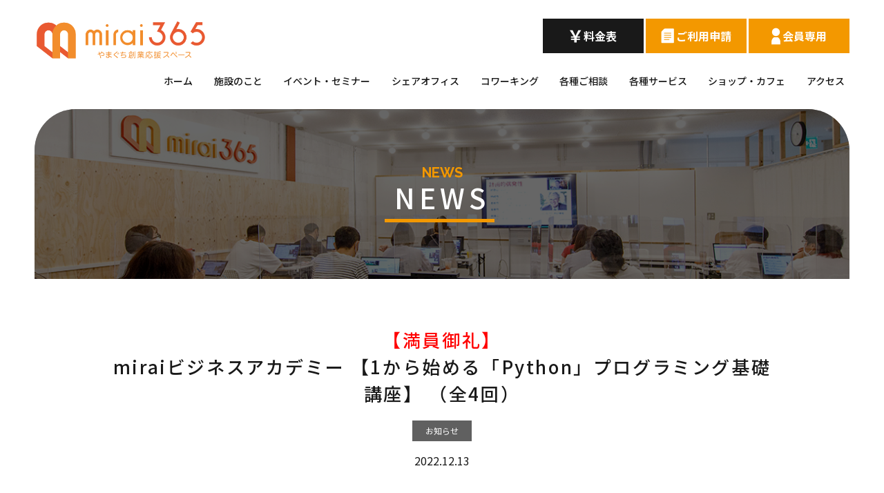

--- FILE ---
content_type: text/html; charset=UTF-8
request_url: https://mirai365.jp/news/python_programming/
body_size: 10979
content:
<!DOCTYPE html>
<html lang="ja">
<head>
<meta charset="UTF-8">
<meta name="viewport" content="width=device-width, initial-scale=1.0">
<title>【満員御礼】miraiビジネスアカデミー 【1から始める「Python」プログラミング基礎講座】 （全4回）｜mirai365｜やまぐち創業応援スペース（未来創造空間　みらい365）</title>
<meta name="description" content=" ■開催日時：各日15：00～16：30 第1回：2023年1月7日（土）　＜満席になりました＞第2回：2023年1月14日（土）　＜満席になりました＞第3回：2023年1月21日（土）　＜満席になりました＞第4回：2023年1月28日（土…">
<!-- OGP -->
<meta property="og:locale" content="ja_JP">
<meta property="og:type" content="website">
<meta property="og:site_name" content="mirai365｜やまぐち創業応援スペース（未来創造空間　みらい365）">
<meta property="og:title" content="【満員御礼】miraiビジネスアカデミー 【1から始める「Python」プログラミング基礎講座】 （全4回）｜mirai365｜やまぐち創業応援スペース（未来創造空間　みらい365）">
<meta property="og:description" content=" ■開催日時：各日15：00～16：30 第1回：2023年1月7日（土）　＜満席になりました＞第2回：2023年1月14日（土）　＜満席になりました＞第3回：2023年1月21日（土）　＜満席になりました＞第4回：2023年1月28日（土…">
<meta property="og:url" content="https://mirai365.jp/news/python_programming/">
<meta property="og:image" content="https://mirai365.jp/cms/wp-content/uploads/2022/12/ad8f334404ec5cf65f91efa589c47499.jpg">
<!-- twitter card -->
<meta name="twitter:card" content="summary_large_image">
<meta name="twitter:url" content="https://mirai365.jp/news/python_programming/">
<meta name="twitter:title" content="【満員御礼】miraiビジネスアカデミー 【1から始める「Python」プログラミング基礎講座】 （全4回）｜mirai365｜やまぐち創業応援スペース（未来創造空間　みらい365）">
<meta name="twitter:description" content=" ■開催日時：各日15：00～16：30 第1回：2023年1月7日（土）　＜満席になりました＞第2回：2023年1月14日（土）　＜満席になりました＞第3回：2023年1月21日（土）　＜満席になりました＞第4回：2023年1月28日（土…">
<meta name="twitter:image:src" content="https://mirai365.jp/cms/wp-content/uploads/2022/12/ad8f334404ec5cf65f91efa589c47499.jpg">

<!-- GA : mirai365 -->
<script>(function(i,s,o,g,r,a,m){i['GoogleAnalyticsObject']=r;i[r]=i[r]||function(){(i[r].q=i[r].q||[]).push(arguments)},i[r].l=1*new Date();a=s.createElement(o), m=s.getElementsByTagName(o)[0];a.async=1;a.src=g;m.parentNode.insertBefore(a,m)})(window,document,'script','https://www.google-analytics.com/analytics.js','ga'); ga('create', 'UA-82346530-1', 'auto'); ga('send', 'pageview'); </script>

<meta name='robots' content='max-image-preview:large' />
<link rel="alternate" title="oEmbed (JSON)" type="application/json+oembed" href="https://mirai365.jp/wp-json/oembed/1.0/embed?url=https%3A%2F%2Fmirai365.jp%2Fnews%2Fpython_programming%2F" />
<link rel="alternate" title="oEmbed (XML)" type="text/xml+oembed" href="https://mirai365.jp/wp-json/oembed/1.0/embed?url=https%3A%2F%2Fmirai365.jp%2Fnews%2Fpython_programming%2F&#038;format=xml" />
<style id='wp-img-auto-sizes-contain-inline-css'>
img:is([sizes=auto i],[sizes^="auto," i]){contain-intrinsic-size:3000px 1500px}
/*# sourceURL=wp-img-auto-sizes-contain-inline-css */
</style>
<style id='wp-block-library-inline-css'>
:root{--wp-block-synced-color:#7a00df;--wp-block-synced-color--rgb:122,0,223;--wp-bound-block-color:var(--wp-block-synced-color);--wp-editor-canvas-background:#ddd;--wp-admin-theme-color:#007cba;--wp-admin-theme-color--rgb:0,124,186;--wp-admin-theme-color-darker-10:#006ba1;--wp-admin-theme-color-darker-10--rgb:0,107,160.5;--wp-admin-theme-color-darker-20:#005a87;--wp-admin-theme-color-darker-20--rgb:0,90,135;--wp-admin-border-width-focus:2px}@media (min-resolution:192dpi){:root{--wp-admin-border-width-focus:1.5px}}.wp-element-button{cursor:pointer}:root .has-very-light-gray-background-color{background-color:#eee}:root .has-very-dark-gray-background-color{background-color:#313131}:root .has-very-light-gray-color{color:#eee}:root .has-very-dark-gray-color{color:#313131}:root .has-vivid-green-cyan-to-vivid-cyan-blue-gradient-background{background:linear-gradient(135deg,#00d084,#0693e3)}:root .has-purple-crush-gradient-background{background:linear-gradient(135deg,#34e2e4,#4721fb 50%,#ab1dfe)}:root .has-hazy-dawn-gradient-background{background:linear-gradient(135deg,#faaca8,#dad0ec)}:root .has-subdued-olive-gradient-background{background:linear-gradient(135deg,#fafae1,#67a671)}:root .has-atomic-cream-gradient-background{background:linear-gradient(135deg,#fdd79a,#004a59)}:root .has-nightshade-gradient-background{background:linear-gradient(135deg,#330968,#31cdcf)}:root .has-midnight-gradient-background{background:linear-gradient(135deg,#020381,#2874fc)}:root{--wp--preset--font-size--normal:16px;--wp--preset--font-size--huge:42px}.has-regular-font-size{font-size:1em}.has-larger-font-size{font-size:2.625em}.has-normal-font-size{font-size:var(--wp--preset--font-size--normal)}.has-huge-font-size{font-size:var(--wp--preset--font-size--huge)}.has-text-align-center{text-align:center}.has-text-align-left{text-align:left}.has-text-align-right{text-align:right}.has-fit-text{white-space:nowrap!important}#end-resizable-editor-section{display:none}.aligncenter{clear:both}.items-justified-left{justify-content:flex-start}.items-justified-center{justify-content:center}.items-justified-right{justify-content:flex-end}.items-justified-space-between{justify-content:space-between}.screen-reader-text{border:0;clip-path:inset(50%);height:1px;margin:-1px;overflow:hidden;padding:0;position:absolute;width:1px;word-wrap:normal!important}.screen-reader-text:focus{background-color:#ddd;clip-path:none;color:#444;display:block;font-size:1em;height:auto;left:5px;line-height:normal;padding:15px 23px 14px;text-decoration:none;top:5px;width:auto;z-index:100000}html :where(.has-border-color){border-style:solid}html :where([style*=border-top-color]){border-top-style:solid}html :where([style*=border-right-color]){border-right-style:solid}html :where([style*=border-bottom-color]){border-bottom-style:solid}html :where([style*=border-left-color]){border-left-style:solid}html :where([style*=border-width]){border-style:solid}html :where([style*=border-top-width]){border-top-style:solid}html :where([style*=border-right-width]){border-right-style:solid}html :where([style*=border-bottom-width]){border-bottom-style:solid}html :where([style*=border-left-width]){border-left-style:solid}html :where(img[class*=wp-image-]){height:auto;max-width:100%}:where(figure){margin:0 0 1em}html :where(.is-position-sticky){--wp-admin--admin-bar--position-offset:var(--wp-admin--admin-bar--height,0px)}@media screen and (max-width:600px){html :where(.is-position-sticky){--wp-admin--admin-bar--position-offset:0px}}

/*# sourceURL=wp-block-library-inline-css */
</style><style id='wp-block-heading-inline-css'>
h1:where(.wp-block-heading).has-background,h2:where(.wp-block-heading).has-background,h3:where(.wp-block-heading).has-background,h4:where(.wp-block-heading).has-background,h5:where(.wp-block-heading).has-background,h6:where(.wp-block-heading).has-background{padding:1.25em 2.375em}h1.has-text-align-left[style*=writing-mode]:where([style*=vertical-lr]),h1.has-text-align-right[style*=writing-mode]:where([style*=vertical-rl]),h2.has-text-align-left[style*=writing-mode]:where([style*=vertical-lr]),h2.has-text-align-right[style*=writing-mode]:where([style*=vertical-rl]),h3.has-text-align-left[style*=writing-mode]:where([style*=vertical-lr]),h3.has-text-align-right[style*=writing-mode]:where([style*=vertical-rl]),h4.has-text-align-left[style*=writing-mode]:where([style*=vertical-lr]),h4.has-text-align-right[style*=writing-mode]:where([style*=vertical-rl]),h5.has-text-align-left[style*=writing-mode]:where([style*=vertical-lr]),h5.has-text-align-right[style*=writing-mode]:where([style*=vertical-rl]),h6.has-text-align-left[style*=writing-mode]:where([style*=vertical-lr]),h6.has-text-align-right[style*=writing-mode]:where([style*=vertical-rl]){rotate:180deg}
/*# sourceURL=https://mirai365.jp/cms/wp-includes/blocks/heading/style.min.css */
</style>
<style id='wp-block-image-inline-css'>
.wp-block-image>a,.wp-block-image>figure>a{display:inline-block}.wp-block-image img{box-sizing:border-box;height:auto;max-width:100%;vertical-align:bottom}@media not (prefers-reduced-motion){.wp-block-image img.hide{visibility:hidden}.wp-block-image img.show{animation:show-content-image .4s}}.wp-block-image[style*=border-radius] img,.wp-block-image[style*=border-radius]>a{border-radius:inherit}.wp-block-image.has-custom-border img{box-sizing:border-box}.wp-block-image.aligncenter{text-align:center}.wp-block-image.alignfull>a,.wp-block-image.alignwide>a{width:100%}.wp-block-image.alignfull img,.wp-block-image.alignwide img{height:auto;width:100%}.wp-block-image .aligncenter,.wp-block-image .alignleft,.wp-block-image .alignright,.wp-block-image.aligncenter,.wp-block-image.alignleft,.wp-block-image.alignright{display:table}.wp-block-image .aligncenter>figcaption,.wp-block-image .alignleft>figcaption,.wp-block-image .alignright>figcaption,.wp-block-image.aligncenter>figcaption,.wp-block-image.alignleft>figcaption,.wp-block-image.alignright>figcaption{caption-side:bottom;display:table-caption}.wp-block-image .alignleft{float:left;margin:.5em 1em .5em 0}.wp-block-image .alignright{float:right;margin:.5em 0 .5em 1em}.wp-block-image .aligncenter{margin-left:auto;margin-right:auto}.wp-block-image :where(figcaption){margin-bottom:1em;margin-top:.5em}.wp-block-image.is-style-circle-mask img{border-radius:9999px}@supports ((-webkit-mask-image:none) or (mask-image:none)) or (-webkit-mask-image:none){.wp-block-image.is-style-circle-mask img{border-radius:0;-webkit-mask-image:url('data:image/svg+xml;utf8,<svg viewBox="0 0 100 100" xmlns="http://www.w3.org/2000/svg"><circle cx="50" cy="50" r="50"/></svg>');mask-image:url('data:image/svg+xml;utf8,<svg viewBox="0 0 100 100" xmlns="http://www.w3.org/2000/svg"><circle cx="50" cy="50" r="50"/></svg>');mask-mode:alpha;-webkit-mask-position:center;mask-position:center;-webkit-mask-repeat:no-repeat;mask-repeat:no-repeat;-webkit-mask-size:contain;mask-size:contain}}:root :where(.wp-block-image.is-style-rounded img,.wp-block-image .is-style-rounded img){border-radius:9999px}.wp-block-image figure{margin:0}.wp-lightbox-container{display:flex;flex-direction:column;position:relative}.wp-lightbox-container img{cursor:zoom-in}.wp-lightbox-container img:hover+button{opacity:1}.wp-lightbox-container button{align-items:center;backdrop-filter:blur(16px) saturate(180%);background-color:#5a5a5a40;border:none;border-radius:4px;cursor:zoom-in;display:flex;height:20px;justify-content:center;opacity:0;padding:0;position:absolute;right:16px;text-align:center;top:16px;width:20px;z-index:100}@media not (prefers-reduced-motion){.wp-lightbox-container button{transition:opacity .2s ease}}.wp-lightbox-container button:focus-visible{outline:3px auto #5a5a5a40;outline:3px auto -webkit-focus-ring-color;outline-offset:3px}.wp-lightbox-container button:hover{cursor:pointer;opacity:1}.wp-lightbox-container button:focus{opacity:1}.wp-lightbox-container button:focus,.wp-lightbox-container button:hover,.wp-lightbox-container button:not(:hover):not(:active):not(.has-background){background-color:#5a5a5a40;border:none}.wp-lightbox-overlay{box-sizing:border-box;cursor:zoom-out;height:100vh;left:0;overflow:hidden;position:fixed;top:0;visibility:hidden;width:100%;z-index:100000}.wp-lightbox-overlay .close-button{align-items:center;cursor:pointer;display:flex;justify-content:center;min-height:40px;min-width:40px;padding:0;position:absolute;right:calc(env(safe-area-inset-right) + 16px);top:calc(env(safe-area-inset-top) + 16px);z-index:5000000}.wp-lightbox-overlay .close-button:focus,.wp-lightbox-overlay .close-button:hover,.wp-lightbox-overlay .close-button:not(:hover):not(:active):not(.has-background){background:none;border:none}.wp-lightbox-overlay .lightbox-image-container{height:var(--wp--lightbox-container-height);left:50%;overflow:hidden;position:absolute;top:50%;transform:translate(-50%,-50%);transform-origin:top left;width:var(--wp--lightbox-container-width);z-index:9999999999}.wp-lightbox-overlay .wp-block-image{align-items:center;box-sizing:border-box;display:flex;height:100%;justify-content:center;margin:0;position:relative;transform-origin:0 0;width:100%;z-index:3000000}.wp-lightbox-overlay .wp-block-image img{height:var(--wp--lightbox-image-height);min-height:var(--wp--lightbox-image-height);min-width:var(--wp--lightbox-image-width);width:var(--wp--lightbox-image-width)}.wp-lightbox-overlay .wp-block-image figcaption{display:none}.wp-lightbox-overlay button{background:none;border:none}.wp-lightbox-overlay .scrim{background-color:#fff;height:100%;opacity:.9;position:absolute;width:100%;z-index:2000000}.wp-lightbox-overlay.active{visibility:visible}@media not (prefers-reduced-motion){.wp-lightbox-overlay.active{animation:turn-on-visibility .25s both}.wp-lightbox-overlay.active img{animation:turn-on-visibility .35s both}.wp-lightbox-overlay.show-closing-animation:not(.active){animation:turn-off-visibility .35s both}.wp-lightbox-overlay.show-closing-animation:not(.active) img{animation:turn-off-visibility .25s both}.wp-lightbox-overlay.zoom.active{animation:none;opacity:1;visibility:visible}.wp-lightbox-overlay.zoom.active .lightbox-image-container{animation:lightbox-zoom-in .4s}.wp-lightbox-overlay.zoom.active .lightbox-image-container img{animation:none}.wp-lightbox-overlay.zoom.active .scrim{animation:turn-on-visibility .4s forwards}.wp-lightbox-overlay.zoom.show-closing-animation:not(.active){animation:none}.wp-lightbox-overlay.zoom.show-closing-animation:not(.active) .lightbox-image-container{animation:lightbox-zoom-out .4s}.wp-lightbox-overlay.zoom.show-closing-animation:not(.active) .lightbox-image-container img{animation:none}.wp-lightbox-overlay.zoom.show-closing-animation:not(.active) .scrim{animation:turn-off-visibility .4s forwards}}@keyframes show-content-image{0%{visibility:hidden}99%{visibility:hidden}to{visibility:visible}}@keyframes turn-on-visibility{0%{opacity:0}to{opacity:1}}@keyframes turn-off-visibility{0%{opacity:1;visibility:visible}99%{opacity:0;visibility:visible}to{opacity:0;visibility:hidden}}@keyframes lightbox-zoom-in{0%{transform:translate(calc((-100vw + var(--wp--lightbox-scrollbar-width))/2 + var(--wp--lightbox-initial-left-position)),calc(-50vh + var(--wp--lightbox-initial-top-position))) scale(var(--wp--lightbox-scale))}to{transform:translate(-50%,-50%) scale(1)}}@keyframes lightbox-zoom-out{0%{transform:translate(-50%,-50%) scale(1);visibility:visible}99%{visibility:visible}to{transform:translate(calc((-100vw + var(--wp--lightbox-scrollbar-width))/2 + var(--wp--lightbox-initial-left-position)),calc(-50vh + var(--wp--lightbox-initial-top-position))) scale(var(--wp--lightbox-scale));visibility:hidden}}
/*# sourceURL=https://mirai365.jp/cms/wp-includes/blocks/image/style.min.css */
</style>
<style id='wp-block-image-theme-inline-css'>
:root :where(.wp-block-image figcaption){color:#555;font-size:13px;text-align:center}.is-dark-theme :root :where(.wp-block-image figcaption){color:#ffffffa6}.wp-block-image{margin:0 0 1em}
/*# sourceURL=https://mirai365.jp/cms/wp-includes/blocks/image/theme.min.css */
</style>
<style id='wp-block-paragraph-inline-css'>
.is-small-text{font-size:.875em}.is-regular-text{font-size:1em}.is-large-text{font-size:2.25em}.is-larger-text{font-size:3em}.has-drop-cap:not(:focus):first-letter{float:left;font-size:8.4em;font-style:normal;font-weight:100;line-height:.68;margin:.05em .1em 0 0;text-transform:uppercase}body.rtl .has-drop-cap:not(:focus):first-letter{float:none;margin-left:.1em}p.has-drop-cap.has-background{overflow:hidden}:root :where(p.has-background){padding:1.25em 2.375em}:where(p.has-text-color:not(.has-link-color)) a{color:inherit}p.has-text-align-left[style*="writing-mode:vertical-lr"],p.has-text-align-right[style*="writing-mode:vertical-rl"]{rotate:180deg}
/*# sourceURL=https://mirai365.jp/cms/wp-includes/blocks/paragraph/style.min.css */
</style>
<style id='global-styles-inline-css'>
:root{--wp--preset--aspect-ratio--square: 1;--wp--preset--aspect-ratio--4-3: 4/3;--wp--preset--aspect-ratio--3-4: 3/4;--wp--preset--aspect-ratio--3-2: 3/2;--wp--preset--aspect-ratio--2-3: 2/3;--wp--preset--aspect-ratio--16-9: 16/9;--wp--preset--aspect-ratio--9-16: 9/16;--wp--preset--color--black: #000;--wp--preset--color--cyan-bluish-gray: #abb8c3;--wp--preset--color--white: #fff;--wp--preset--color--pale-pink: #f78da7;--wp--preset--color--vivid-red: #cf2e2e;--wp--preset--color--luminous-vivid-orange: #ff6900;--wp--preset--color--luminous-vivid-amber: #fcb900;--wp--preset--color--light-green-cyan: #7bdcb5;--wp--preset--color--vivid-green-cyan: #00d084;--wp--preset--color--pale-cyan-blue: #8ed1fc;--wp--preset--color--vivid-cyan-blue: #0693e3;--wp--preset--color--vivid-purple: #9b51e0;--wp--preset--color--theme-1: #f39800;--wp--preset--color--theme-2: #B2A070;--wp--preset--color--theme-3: #ffefd5;--wp--preset--color--theme-4: #ea5413;--wp--preset--gradient--vivid-cyan-blue-to-vivid-purple: linear-gradient(135deg,rgb(6,147,227) 0%,rgb(155,81,224) 100%);--wp--preset--gradient--light-green-cyan-to-vivid-green-cyan: linear-gradient(135deg,rgb(122,220,180) 0%,rgb(0,208,130) 100%);--wp--preset--gradient--luminous-vivid-amber-to-luminous-vivid-orange: linear-gradient(135deg,rgb(252,185,0) 0%,rgb(255,105,0) 100%);--wp--preset--gradient--luminous-vivid-orange-to-vivid-red: linear-gradient(135deg,rgb(255,105,0) 0%,rgb(207,46,46) 100%);--wp--preset--gradient--very-light-gray-to-cyan-bluish-gray: linear-gradient(135deg,rgb(238,238,238) 0%,rgb(169,184,195) 100%);--wp--preset--gradient--cool-to-warm-spectrum: linear-gradient(135deg,rgb(74,234,220) 0%,rgb(151,120,209) 20%,rgb(207,42,186) 40%,rgb(238,44,130) 60%,rgb(251,105,98) 80%,rgb(254,248,76) 100%);--wp--preset--gradient--blush-light-purple: linear-gradient(135deg,rgb(255,206,236) 0%,rgb(152,150,240) 100%);--wp--preset--gradient--blush-bordeaux: linear-gradient(135deg,rgb(254,205,165) 0%,rgb(254,45,45) 50%,rgb(107,0,62) 100%);--wp--preset--gradient--luminous-dusk: linear-gradient(135deg,rgb(255,203,112) 0%,rgb(199,81,192) 50%,rgb(65,88,208) 100%);--wp--preset--gradient--pale-ocean: linear-gradient(135deg,rgb(255,245,203) 0%,rgb(182,227,212) 50%,rgb(51,167,181) 100%);--wp--preset--gradient--electric-grass: linear-gradient(135deg,rgb(202,248,128) 0%,rgb(113,206,126) 100%);--wp--preset--gradient--midnight: linear-gradient(135deg,rgb(2,3,129) 0%,rgb(40,116,252) 100%);--wp--preset--font-size--small: 13px;--wp--preset--font-size--medium: 20px;--wp--preset--font-size--large: 36px;--wp--preset--font-size--x-large: 42px;--wp--preset--spacing--20: 0.44rem;--wp--preset--spacing--30: 0.67rem;--wp--preset--spacing--40: 1rem;--wp--preset--spacing--50: 1.5rem;--wp--preset--spacing--60: 2.25rem;--wp--preset--spacing--70: 3.38rem;--wp--preset--spacing--80: 5.06rem;--wp--preset--shadow--natural: 6px 6px 9px rgba(0, 0, 0, 0.2);--wp--preset--shadow--deep: 12px 12px 50px rgba(0, 0, 0, 0.4);--wp--preset--shadow--sharp: 6px 6px 0px rgba(0, 0, 0, 0.2);--wp--preset--shadow--outlined: 6px 6px 0px -3px rgb(255, 255, 255), 6px 6px rgb(0, 0, 0);--wp--preset--shadow--crisp: 6px 6px 0px rgb(0, 0, 0);}:where(.is-layout-flex){gap: 0.5em;}:where(.is-layout-grid){gap: 0.5em;}body .is-layout-flex{display: flex;}.is-layout-flex{flex-wrap: wrap;align-items: center;}.is-layout-flex > :is(*, div){margin: 0;}body .is-layout-grid{display: grid;}.is-layout-grid > :is(*, div){margin: 0;}:where(.wp-block-columns.is-layout-flex){gap: 2em;}:where(.wp-block-columns.is-layout-grid){gap: 2em;}:where(.wp-block-post-template.is-layout-flex){gap: 1.25em;}:where(.wp-block-post-template.is-layout-grid){gap: 1.25em;}.has-black-color{color: var(--wp--preset--color--black) !important;}.has-cyan-bluish-gray-color{color: var(--wp--preset--color--cyan-bluish-gray) !important;}.has-white-color{color: var(--wp--preset--color--white) !important;}.has-pale-pink-color{color: var(--wp--preset--color--pale-pink) !important;}.has-vivid-red-color{color: var(--wp--preset--color--vivid-red) !important;}.has-luminous-vivid-orange-color{color: var(--wp--preset--color--luminous-vivid-orange) !important;}.has-luminous-vivid-amber-color{color: var(--wp--preset--color--luminous-vivid-amber) !important;}.has-light-green-cyan-color{color: var(--wp--preset--color--light-green-cyan) !important;}.has-vivid-green-cyan-color{color: var(--wp--preset--color--vivid-green-cyan) !important;}.has-pale-cyan-blue-color{color: var(--wp--preset--color--pale-cyan-blue) !important;}.has-vivid-cyan-blue-color{color: var(--wp--preset--color--vivid-cyan-blue) !important;}.has-vivid-purple-color{color: var(--wp--preset--color--vivid-purple) !important;}.has-black-background-color{background-color: var(--wp--preset--color--black) !important;}.has-cyan-bluish-gray-background-color{background-color: var(--wp--preset--color--cyan-bluish-gray) !important;}.has-white-background-color{background-color: var(--wp--preset--color--white) !important;}.has-pale-pink-background-color{background-color: var(--wp--preset--color--pale-pink) !important;}.has-vivid-red-background-color{background-color: var(--wp--preset--color--vivid-red) !important;}.has-luminous-vivid-orange-background-color{background-color: var(--wp--preset--color--luminous-vivid-orange) !important;}.has-luminous-vivid-amber-background-color{background-color: var(--wp--preset--color--luminous-vivid-amber) !important;}.has-light-green-cyan-background-color{background-color: var(--wp--preset--color--light-green-cyan) !important;}.has-vivid-green-cyan-background-color{background-color: var(--wp--preset--color--vivid-green-cyan) !important;}.has-pale-cyan-blue-background-color{background-color: var(--wp--preset--color--pale-cyan-blue) !important;}.has-vivid-cyan-blue-background-color{background-color: var(--wp--preset--color--vivid-cyan-blue) !important;}.has-vivid-purple-background-color{background-color: var(--wp--preset--color--vivid-purple) !important;}.has-black-border-color{border-color: var(--wp--preset--color--black) !important;}.has-cyan-bluish-gray-border-color{border-color: var(--wp--preset--color--cyan-bluish-gray) !important;}.has-white-border-color{border-color: var(--wp--preset--color--white) !important;}.has-pale-pink-border-color{border-color: var(--wp--preset--color--pale-pink) !important;}.has-vivid-red-border-color{border-color: var(--wp--preset--color--vivid-red) !important;}.has-luminous-vivid-orange-border-color{border-color: var(--wp--preset--color--luminous-vivid-orange) !important;}.has-luminous-vivid-amber-border-color{border-color: var(--wp--preset--color--luminous-vivid-amber) !important;}.has-light-green-cyan-border-color{border-color: var(--wp--preset--color--light-green-cyan) !important;}.has-vivid-green-cyan-border-color{border-color: var(--wp--preset--color--vivid-green-cyan) !important;}.has-pale-cyan-blue-border-color{border-color: var(--wp--preset--color--pale-cyan-blue) !important;}.has-vivid-cyan-blue-border-color{border-color: var(--wp--preset--color--vivid-cyan-blue) !important;}.has-vivid-purple-border-color{border-color: var(--wp--preset--color--vivid-purple) !important;}.has-vivid-cyan-blue-to-vivid-purple-gradient-background{background: var(--wp--preset--gradient--vivid-cyan-blue-to-vivid-purple) !important;}.has-light-green-cyan-to-vivid-green-cyan-gradient-background{background: var(--wp--preset--gradient--light-green-cyan-to-vivid-green-cyan) !important;}.has-luminous-vivid-amber-to-luminous-vivid-orange-gradient-background{background: var(--wp--preset--gradient--luminous-vivid-amber-to-luminous-vivid-orange) !important;}.has-luminous-vivid-orange-to-vivid-red-gradient-background{background: var(--wp--preset--gradient--luminous-vivid-orange-to-vivid-red) !important;}.has-very-light-gray-to-cyan-bluish-gray-gradient-background{background: var(--wp--preset--gradient--very-light-gray-to-cyan-bluish-gray) !important;}.has-cool-to-warm-spectrum-gradient-background{background: var(--wp--preset--gradient--cool-to-warm-spectrum) !important;}.has-blush-light-purple-gradient-background{background: var(--wp--preset--gradient--blush-light-purple) !important;}.has-blush-bordeaux-gradient-background{background: var(--wp--preset--gradient--blush-bordeaux) !important;}.has-luminous-dusk-gradient-background{background: var(--wp--preset--gradient--luminous-dusk) !important;}.has-pale-ocean-gradient-background{background: var(--wp--preset--gradient--pale-ocean) !important;}.has-electric-grass-gradient-background{background: var(--wp--preset--gradient--electric-grass) !important;}.has-midnight-gradient-background{background: var(--wp--preset--gradient--midnight) !important;}.has-small-font-size{font-size: var(--wp--preset--font-size--small) !important;}.has-medium-font-size{font-size: var(--wp--preset--font-size--medium) !important;}.has-large-font-size{font-size: var(--wp--preset--font-size--large) !important;}.has-x-large-font-size{font-size: var(--wp--preset--font-size--x-large) !important;}
/*# sourceURL=global-styles-inline-css */
</style>

<style id='classic-theme-styles-inline-css'>
/*! This file is auto-generated */
.wp-block-button__link{color:#fff;background-color:#32373c;border-radius:9999px;box-shadow:none;text-decoration:none;padding:calc(.667em + 2px) calc(1.333em + 2px);font-size:1.125em}.wp-block-file__button{background:#32373c;color:#fff;text-decoration:none}
/*# sourceURL=/wp-includes/css/classic-themes.min.css */
</style>
<link rel='stylesheet' id='theme-style-css' href='https://mirai365.jp/cms/wp-content/themes/mirai365/style.css?ver=6.9' media='all' />
<link rel='stylesheet' id='swiper-style-css' href='https://mirai365.jp/assets/css/swiper.min.css?ver=6.9' media='all' />
<link rel='stylesheet' id='main-style-css' href='https://mirai365.jp/assets/css/style.css?ver=6.9' media='all' />
<link rel='stylesheet' id='extend-style-css' href='https://mirai365.jp/assets/css/extend.css?20250604&#038;ver=6.9' media='all' />
<link rel='stylesheet' id='wp-pagenavi-css' href='https://mirai365.jp/cms/wp-content/plugins/wp-pagenavi/pagenavi-css.css?ver=2.70' media='all' />
<link rel="https://api.w.org/" href="https://mirai365.jp/wp-json/" /><link rel="alternate" title="JSON" type="application/json" href="https://mirai365.jp/wp-json/wp/v2/posts/3103" /><link rel="canonical" href="https://mirai365.jp/news/python_programming/" />
<link rel="preconnect" href="https://fonts.googleapis.com">
<link rel="preconnect" href="https://fonts.gstatic.com" crossorigin>
<link href="https://fonts.googleapis.com/css2?family=Noto+Sans+JP:wght@400;500;700&family=Raleway:wght@700;800&display=swap" rel="stylesheet">
</head>
<body>
    <div id="body-inner">

  <header class="header" id="header">
    <div class="header-inner container-l">
      <div class="header-top">
        <!-- logo -->
        <h2 class="header-logo">        <a href="https://mirai365.jp/" class="header-logo-link">
          <img src="https://mirai365.jp/assets/img/header/logo.png" alt="mirai365 やまぐち創業応援スペース" width="250" class="header-logo-img">
        </a>
        </h2>        <!-- submenu pc -->
        <nav class="header-submenu s-visible@xl">
          <ul class="ul-submenu">
  <li class="_li _price">
    <a href="https://mirai365.jp/price/" class="_link">
      <img class="_ico" src="https://mirai365.jp/assets/img/header/ico_price.png" alt="">
      <span class="_text">料金表</span>
    </a>
  </li>
  <li class="_li _trial">
    <a href="https://mirai365.jp/trial/" class="_link">
      <img class="_ico" src="https://mirai365.jp/assets/img/header/ico_trial.png" alt="">
      <span class="_text">ご利用申請</span>
    </a>
  </li>
  <li class="_li _member">
    <a href="https://member.mirai365.jp/" class="_link" target="_blank" rel="noopener noreferrer">
      <img class="_ico" src="https://mirai365.jp/assets/img/header/ico_member.png" alt="">
      <span class="_text">会員専用</span>
    </a>
  </li>
</ul>        </nav>
      </div>
      <!-- nav pc -->
      <nav class="header-nav-pc s-visible@xl">
        <ul class="ul-g-menu _lv1">
    <li class="_li _lv1">
    <a href="https://mirai365.jp/" class="_link _lv1"><span class="_text">ホーム</span></a>
  </li>
    <li class="_li _lv1">
    <a href="https://mirai365.jp/facility/" class="_link _lv1"><span class="_text">施設のこと</span></a>
    <ul class="_ul _lv2">
      <li class="_li _lv2">
        <a href="https://mirai365.jp/facility#summary" class="_link _lv2 pageScroll"><span class="_text">・施設概要</span></a>
      </li>
      <li class="_li _lv2">
        <a href="https://mirai365.jp/facility#floorguide" class="_link _lv2 pageScroll"><span class="_text">・フロアガイド</span></a>
      </li>
      <li class="_li _lv2">
        <a href="https://mirai365.jp/facility#equipment" class="_link _lv2 pageScroll"><span class="_text">・設備について</span></a>
      </li>
      <li class="_li _lv2">
        <a href="https://mirai365.jp/facility#guide" class="_link _lv2 pageScroll"><span class="_text">・ご利用について</span></a>
      </li>
      <li class="_li _lv2">
        <a href="https://mirai365.jp/facility#request" class="_link _lv2 pageScroll"><span class="_text">・各種書類<br class="pcbr">　ダウンロード・<br class="pcbr">　ご利用お問い合わせ</span></a>
      </li>
      <li class="_li _lv2">
        <a href="https://mirai365.jp/facility#member" class="_link _lv2 pageScroll"><span class="_text">・会員向けサービス</span></a>
      </li>
    </ul>
  </li>
  <li class="_li _lv1">
    <a href="https://mirai365.jp/event_seminar/" class="_link _lv1"><span class="_text">イベント・セミナー</span></a>
    <ul class="_ul _lv2">
      <li class="_li _lv2">
        <a href="https://mirai365.jp/event_seminar?cal=show"#event-calendar" class="_link _lv2 pageScroll"><span class="_text">・イベントカレンダー</span></a>
      </li>
      <li class="_li _lv2">
        <a href="https://mirai365.jp/event_seminar#event-calendar" class="_link _lv2 pageScroll"><span class="_text">・イベント一覧</span></a>
      </li>
      <li class="_li _lv2">
        <a href="https://mirai365.jp/event_seminar/mirai365" class="_link _lv2 pageScroll"><span class="_text">・mirai365セミナー・イベント</span></a>
      </li>

            <li class="_li _lv2">
        <a href="https://mirai365.jp/event_seminar/e-learning/" class="_link _lv2 pageScroll"><span class="_text">・eラーニング<br class="pcbr">　セミナー・イベント動画視聴</span></a>
      </li>

    </ul>
  </li>
  <li class="_li _lv1">
    <a href="https://mirai365.jp/shereoffice/" class="_link _lv1"><span class="_text">シェアオフィス</span></a>
    <ul class="_ul _lv2">
      <li class="_li _lv2">
        <a href="https://mirai365.jp/shereoffice#facility" class="_link _lv2 pageScroll"><span class="_text">・施設紹介</span></a>
      </li>
      <li class="_li _lv2">
        <a href="https://mirai365.jp/shereoffice#outline" class="_link _lv2 pageScroll"><span class="_text">・施設概要</span></a>
      </li>
      <li class="_li _lv2">
        <a href="https://mirai365.jp/shereoffice#price" class="_link _lv2 pageScroll"><span class="_text">・料金表</span></a>
      </li>
      <li class="_li _lv2">
        <a href="https://mirai365.jp/shereoffice#request" class="_link _lv2 pageScroll"><span class="_text">・ご利用申請</span></a>
      </li>
    </ul>
  </li>
  <li class="_li _lv1">
    <a href="https://mirai365.jp/coworking/" class="_link _lv1"><span class="_text">コワーキング</span></a>
    <ul class="_ul _lv2">
      <li class="_li _lv2">
        <a href="https://mirai365.jp/coworking#facility" class="_link _lv2 pageScroll"><span class="_text">・施設紹介</span></a>
      </li>
      <li class="_li _lv2">
        <a href="https://mirai365.jp/coworking#outline" class="_link _lv2 pageScroll"><span class="_text">・施設概要</span></a>
      </li>
      <li class="_li _lv2">
        <a href="https://mirai365.jp/coworking#price" class="_link _lv2 pageScroll"><span class="_text">・料金表</span></a>
      </li>
      <li class="_li _lv2">
        <a href="https://mirai365.jp/coworking#request" class="_link _lv2 pageScroll"><span class="_text">・ご利用申請</span></a>
      </li>
    </ul>
  </li>
  <li class="_li _lv1">
    <a href="https://mirai365.jp/advice/" class="_link _lv1"><span class="_text">各種ご相談</span></a>
    <ul class="_ul _lv2">
      <li class="_li _lv2">
        <a href="https://mirai365.jp/advice#founding" class="_link _lv2 pageScroll"><span class="_text">・創業相談（無料）</span></a>
      </li>
      <li class="_li _lv2">
        <a href="https://mirai365.jp/advice#business" class="_link _lv2 pageScroll"><span class="_text">・事業相談（無料）</span></a>
      </li>
            <li class="_li _lv2">
        <a href="https://mirai365.jp/advice#support" class="_link _lv2 pageScroll"><span class="_text">・支援体制</span></a>
      </li>
      <li class="_li _lv2">
        <a href="https://mirai365.jp/advice#reservation" class="_link _lv2 pageScroll"><span class="_text">・相談予約</span></a>
      </li>
    </ul>
  </li>
  <li class="_li _lv1">
    <a href="https://mirai365.jp/service/" class="_link _lv1"><span class="_text">各種サービス</span></a>
    <ul class="_ul _lv2">
      <li class="_li _lv2">
        <a href="https://mirai365.jp/service/#web_meeting_box" class="_link _lv2 pageScroll"><span class="_text">・Web会議BOX</span></a>
      </li>
      <li class="_li _lv2">
        <a href="https://mirai365.jp/service/#meeting_room" class="_link _lv2 pageScroll"><span class="_text">・ミーティングルーム</span></a>
      </li>
      <li class="_li _lv2">
        <a href="https://mirai365.jp/service/#multipurpose" class="_link _lv2 pageScroll"><span class="_text">・多目的スペース</span></a>
      </li>
      <li class="_li _lv2">
        <a href="https://mirai365.jp/service/#other" class="_link _lv2 pageScroll"><span class="_text">・その他</span></a>
      </li>

          </ul>
  </li>
  <li class="_li _lv1">
    <a href="https://mirai365.jp/shopcafe/" class="_link _lv1"><span class="_text">ショップ・カフェ</span></a>
    <ul class="_ul _lv2">
      <li class="_li _lv2">
        <a href="https://mirai365.jp/shopcafe#market" class="_link _lv2 pageScroll"><span class="_text">・やまぐちポケットマーケット</span></a>
      </li>
      <li class="_li _lv2">
        <a href="https://mirai365.jp/shopcafe#place" class="_link _lv2 pageScroll"><span class="_text">・やまぐち良品プレイス</span></a>
      </li>
      <li class="_li _lv2">
        <a href="https://mirai365.jp/shopcafe#soucafe" class="_link _lv2 pageScroll"><span class="_text">・sou café</span></a>
      </li>
    </ul>
  </li>
    <li class="_li _lv1">
    <a href="https://mirai365.jp/access" class="_link _lv1"><span class="_text">アクセス</span></a>
  </li>
      </ul>

      </nav>
      <!-- nav sp -->
      <div class="header-nav-sp-toggle s-hidden@xl" id="header-nav-sp-toggle"><span class="bar"></span></div>
    </div>
    <!-- offcanvas menu -->
    <div id="header-nav-offcanvas" class="offcanvas" style="display:none">
      <div class="offcanvas-contents s-hidden@xl">
        <div class="offcanvas-close" type="button" id="offcanvas-close"></div>
        <nav class="header-nav-sp">
          <ul class="ul-g-menu _lv1">
    <li class="_li _lv1">
    <a href="https://mirai365.jp/" class="_link _lv1"><span class="_text">ホーム</span></a>
  </li>
    <li class="_li _lv1">
    <a href="https://mirai365.jp/facility/" class="_link _lv1"><span class="_text">施設のこと</span></a>
    <ul class="_ul _lv2">
      <li class="_li _lv2">
        <a href="https://mirai365.jp/facility#summary" class="_link _lv2 pageScroll"><span class="_text">・施設概要</span></a>
      </li>
      <li class="_li _lv2">
        <a href="https://mirai365.jp/facility#floorguide" class="_link _lv2 pageScroll"><span class="_text">・フロアガイド</span></a>
      </li>
      <li class="_li _lv2">
        <a href="https://mirai365.jp/facility#equipment" class="_link _lv2 pageScroll"><span class="_text">・設備について</span></a>
      </li>
      <li class="_li _lv2">
        <a href="https://mirai365.jp/facility#guide" class="_link _lv2 pageScroll"><span class="_text">・ご利用について</span></a>
      </li>
      <li class="_li _lv2">
        <a href="https://mirai365.jp/facility#request" class="_link _lv2 pageScroll"><span class="_text">・各種書類<br class="pcbr">　ダウンロード・<br class="pcbr">　ご利用お問い合わせ</span></a>
      </li>
      <li class="_li _lv2">
        <a href="https://mirai365.jp/facility#member" class="_link _lv2 pageScroll"><span class="_text">・会員向けサービス</span></a>
      </li>
    </ul>
  </li>
  <li class="_li _lv1">
    <a href="https://mirai365.jp/event_seminar/" class="_link _lv1"><span class="_text">イベント・セミナー</span></a>
    <ul class="_ul _lv2">
      <li class="_li _lv2">
        <a href="https://mirai365.jp/event_seminar?cal=show"#event-calendar" class="_link _lv2 pageScroll"><span class="_text">・イベントカレンダー</span></a>
      </li>
      <li class="_li _lv2">
        <a href="https://mirai365.jp/event_seminar#event-calendar" class="_link _lv2 pageScroll"><span class="_text">・イベント一覧</span></a>
      </li>
      <li class="_li _lv2">
        <a href="https://mirai365.jp/event_seminar/mirai365" class="_link _lv2 pageScroll"><span class="_text">・mirai365セミナー・イベント</span></a>
      </li>

            <li class="_li _lv2">
        <a href="https://mirai365.jp/event_seminar/e-learning/" class="_link _lv2 pageScroll"><span class="_text">・eラーニング<br class="pcbr">　セミナー・イベント動画視聴</span></a>
      </li>

    </ul>
  </li>
  <li class="_li _lv1">
    <a href="https://mirai365.jp/shereoffice/" class="_link _lv1"><span class="_text">シェアオフィス</span></a>
    <ul class="_ul _lv2">
      <li class="_li _lv2">
        <a href="https://mirai365.jp/shereoffice#facility" class="_link _lv2 pageScroll"><span class="_text">・施設紹介</span></a>
      </li>
      <li class="_li _lv2">
        <a href="https://mirai365.jp/shereoffice#outline" class="_link _lv2 pageScroll"><span class="_text">・施設概要</span></a>
      </li>
      <li class="_li _lv2">
        <a href="https://mirai365.jp/shereoffice#price" class="_link _lv2 pageScroll"><span class="_text">・料金表</span></a>
      </li>
      <li class="_li _lv2">
        <a href="https://mirai365.jp/shereoffice#request" class="_link _lv2 pageScroll"><span class="_text">・ご利用申請</span></a>
      </li>
    </ul>
  </li>
  <li class="_li _lv1">
    <a href="https://mirai365.jp/coworking/" class="_link _lv1"><span class="_text">コワーキング</span></a>
    <ul class="_ul _lv2">
      <li class="_li _lv2">
        <a href="https://mirai365.jp/coworking#facility" class="_link _lv2 pageScroll"><span class="_text">・施設紹介</span></a>
      </li>
      <li class="_li _lv2">
        <a href="https://mirai365.jp/coworking#outline" class="_link _lv2 pageScroll"><span class="_text">・施設概要</span></a>
      </li>
      <li class="_li _lv2">
        <a href="https://mirai365.jp/coworking#price" class="_link _lv2 pageScroll"><span class="_text">・料金表</span></a>
      </li>
      <li class="_li _lv2">
        <a href="https://mirai365.jp/coworking#request" class="_link _lv2 pageScroll"><span class="_text">・ご利用申請</span></a>
      </li>
    </ul>
  </li>
  <li class="_li _lv1">
    <a href="https://mirai365.jp/advice/" class="_link _lv1"><span class="_text">各種ご相談</span></a>
    <ul class="_ul _lv2">
      <li class="_li _lv2">
        <a href="https://mirai365.jp/advice#founding" class="_link _lv2 pageScroll"><span class="_text">・創業相談（無料）</span></a>
      </li>
      <li class="_li _lv2">
        <a href="https://mirai365.jp/advice#business" class="_link _lv2 pageScroll"><span class="_text">・事業相談（無料）</span></a>
      </li>
            <li class="_li _lv2">
        <a href="https://mirai365.jp/advice#support" class="_link _lv2 pageScroll"><span class="_text">・支援体制</span></a>
      </li>
      <li class="_li _lv2">
        <a href="https://mirai365.jp/advice#reservation" class="_link _lv2 pageScroll"><span class="_text">・相談予約</span></a>
      </li>
    </ul>
  </li>
  <li class="_li _lv1">
    <a href="https://mirai365.jp/service/" class="_link _lv1"><span class="_text">各種サービス</span></a>
    <ul class="_ul _lv2">
      <li class="_li _lv2">
        <a href="https://mirai365.jp/service/#web_meeting_box" class="_link _lv2 pageScroll"><span class="_text">・Web会議BOX</span></a>
      </li>
      <li class="_li _lv2">
        <a href="https://mirai365.jp/service/#meeting_room" class="_link _lv2 pageScroll"><span class="_text">・ミーティングルーム</span></a>
      </li>
      <li class="_li _lv2">
        <a href="https://mirai365.jp/service/#multipurpose" class="_link _lv2 pageScroll"><span class="_text">・多目的スペース</span></a>
      </li>
      <li class="_li _lv2">
        <a href="https://mirai365.jp/service/#other" class="_link _lv2 pageScroll"><span class="_text">・その他</span></a>
      </li>

          </ul>
  </li>
  <li class="_li _lv1">
    <a href="https://mirai365.jp/shopcafe/" class="_link _lv1"><span class="_text">ショップ・カフェ</span></a>
    <ul class="_ul _lv2">
      <li class="_li _lv2">
        <a href="https://mirai365.jp/shopcafe#market" class="_link _lv2 pageScroll"><span class="_text">・やまぐちポケットマーケット</span></a>
      </li>
      <li class="_li _lv2">
        <a href="https://mirai365.jp/shopcafe#place" class="_link _lv2 pageScroll"><span class="_text">・やまぐち良品プレイス</span></a>
      </li>
      <li class="_li _lv2">
        <a href="https://mirai365.jp/shopcafe#soucafe" class="_link _lv2 pageScroll"><span class="_text">・sou café</span></a>
      </li>
    </ul>
  </li>
    <li class="_li _lv1">
    <a href="https://mirai365.jp/access" class="_link _lv1"><span class="_text">アクセス</span></a>
  </li>
      <li class="_li _lv1 _spsmall s-mt-10">
    <a href="https://mirai365.jp/rule" class="_link _lv2"><span class="_text">・利用規約</span></a>
  </li>
  <li class="_li _lv1 _spsmall">
        <a href="https://wisy.co.jp/company/privacy/" target="_blank" rel="noopener noreferrer" class="_link _lv2"><span class="_text">・個人情報保護方針</span></a>
  </li>
  <li class="_li _lv1 _spsmall">
    <a href="https://wisy.co.jp/" class="_link _lv2" target="_blank" rel="noopener noreferrer"><span class="_text">・運営会社</span></a>
  </li>
  <li class="_li _lv1 s-mt-10">
    <a href="https://mirai365.jp/price/" class="_link">
      <span class="_text">・料金表</span>
    </a>
  </li>
  <li class="_li _lv1">
    <a href="https://mirai365.jp/trial/" class="_link">
      <span class="_text">・ご利用申請</span>
    </a>
  </li>
  <li class="_li _lv1">
    <a href="https://member.mirai365.jp/" class="_link" target="_blank" rel="noopener noreferrer">
      <span class="_text">・会員専用</span>
    </a>
  </li>
  <li class="_li _lv1 _spmember">
    <a href="https://mirai365.jp/trial/" class="_link _member _lv1"><span class="_text">新規会員募集！</span></a>
  </li>
    </ul>

          <ul class="ul-header-sp-tel">
            <li class="_li">
              <img class="_img" src="https://mirai365.jp/assets/img/header/ico_tel.png" width="18" height="22" alt="">
              <span class="_text">083-902-1365</span>
            </li>
          </ul>
                  </nav>
      </div>
    </div>
  </header>
  <div class="main-wrapper"><main id="python_programming" class="single-post">
  
  <div class="mv-wrap">
    <div class="mv-contents">
      <div class="mv-contents-inner container-l">
        <figure class="mv-bgimg"><img class="_img" src="https://mirai365.jp/assets/img/news/kv.jpg" alt=""></figure>
                <div class="mv-title">
          <h1 class="page-title"><small class="small">NEWS</small><span class="_text">NEWS</span></h1>
        </div>
      </div>
    </div>
  </div>

  <div class="s-pt-50">
    <div class="container-m">
            <h1 class="post-title s-mb-20"><font color="red">【満員御礼】</font><br>miraiビジネスアカデミー 【1から始める「Python」プログラミング基礎講座】 （全4回）</h1>

      <ul class="post-categories">
        <li><a href="https://mirai365.jp/news/news/" class="cat-link cat-news">お知らせ</a></li>
      </ul>

      <p class="post-date s-center">
        <time class="post-date" datetime="2022-12-13T13:42:44+09:00">
          <span class="_text">2022.12.13</span>
        </time>
      </p>
    </div>

      <article class="post-contents s-mt-50 post-3103 post type-post status-publish format-standard has-post-thumbnail hentry category-news">
        <div class="wp-block-image is-style-default">
<figure class="aligncenter size-large"><img fetchpriority="high" decoding="async" width="724" height="1024" src="https://mirai365.jp/cms/wp-content/uploads/2022/12/e81ab45b5a7aec912b45d15ba6e03000-724x1024.jpg" alt="" class="wp-image-3090" srcset="https://mirai365.jp/cms/wp-content/uploads/2022/12/e81ab45b5a7aec912b45d15ba6e03000-724x1024.jpg 724w, https://mirai365.jp/cms/wp-content/uploads/2022/12/e81ab45b5a7aec912b45d15ba6e03000-212x300.jpg 212w, https://mirai365.jp/cms/wp-content/uploads/2022/12/e81ab45b5a7aec912b45d15ba6e03000-768x1087.jpg 768w, https://mirai365.jp/cms/wp-content/uploads/2022/12/e81ab45b5a7aec912b45d15ba6e03000-1085x1536.jpg 1085w, https://mirai365.jp/cms/wp-content/uploads/2022/12/e81ab45b5a7aec912b45d15ba6e03000.jpg 1190w" sizes="(max-width: 724px) 100vw, 724px" /></figure>
</div>


<h3 class="wp-block-heading">■開催日時：各日15：00～16：30</h3>



<p>第1回：2023年1月7日（土）　＜満席になりました＞<br>第2回：2023年1月14日（土）　＜満席になりました＞<br>第3回：2023年1月21日（土）　＜満席になりました＞<br>第4回：2023年1月28日（土）　＜満席になりました＞</p>



<h3 class="wp-block-heading">■内容：</h3>



<p>この講座では簡単な課題を何度も繰り返すことでプログラミングを体で覚えることを目標にしています。「例となるプログラミングを観察して」「何が起こっているのかを推理して」「自分で再現して見せる」ことで自分で考える力を養います。</p>



<p>使用するプログラミング言語はPythonですが、どのプログラミング言語にも共通する基礎的な内容なので、未経験者や初心者、またこれからプログラミング教育を指導する立場の方などにも役立ちます。</p>



<h3 class="wp-block-heading">■注意事項：</h3>



<p>mirai365にてノートパソコンを準備しています。</p>



<h3 class="wp-block-heading">■定員：</h3>



<p>10名程度（原則、会場参加）</p>



<p>※山口県内在住の方に限ります。</p>



<h3 class="wp-block-heading">■参加費：</h3>



<p>無料</p>



<h3 class="wp-block-heading">■会場：</h3>



<p>mirai365</p>



<h3 class="wp-block-heading">■講師：</h3>



<p><font size="5"><strong>株式会社インパラ　代表取締役　森近 真　氏</strong></font><br>山口市出身。主にRuby、Javascript、Swiftなどの言語を使い、webやアプリケーションを手がける現役プログラマー。</p>


<div class="wp-block-image is-style-default">
<figure class="aligncenter size-full is-resized"><img decoding="async" src="https://mirai365.jp/cms/wp-content/uploads/2022/07/1c59d542d95fbd90c20a658f5db5d646.jpg" alt="" class="wp-image-1820" width="280"/></figure>
</div>


<p></p>
      </article>

        </div>

</main>

  </div><!-- // main-wrapper -->

  <aside class="aside-menu">
    <div class="aside-menu-inner container-l">
      <!-- <figure class="application_img"><img class="_img" src="/assets/img/footer/application_img.png" alt=""></figure> -->
      <div class="aside-contents">
        <div class="aside-top">
          <section class="aside-application">
            <h3 class="heading-4-c"><span class="_text">各種サービス</span></h3>
            <p class="text-14 s-500">Web会議BOX・ミーティングルーム・多目的スペース<br>をご利用されたい方</p>
            <a href="https://mirai365.jp/contact/" class="_link __or">
              <img class="_ico" src="https://mirai365.jp/assets/img/header/ico_trial.png" alt="">
              <span class="_text">ご利用のお問い合わせ</span>
            </a>
          </section>
          <section class="aside-application">
            <h3 class="heading-4-c"><span class="_text">新規会員登録</span></h3>
            <p class="text-14 s-500">シェアオフィス・コワーキング・<span class="s-wb">店舗をご利用されたい方</span></p>
            <a href="https://mirai365.jp/trial/" class="_link __or">
              <img class="_ico" src="https://mirai365.jp/assets/img/header/ico_member.png" alt="">
              <span class="_text">新規会員登録申請</span>
            </a>
          </section>
        </div>
        <div class="aside-bottom">
          <section class="reservation">
            <h3 class="heading-4-c"><span class="_text">月会員向けオンライン予約サービス</span></h3>
            <div class="aside-banner" style="text-align:center;">
              <a href="https://member.mirai365.jp/" class="_link s-scale" target="_blank" rel="noopener noreferrer"><img class="_img" src="https://mirai365.jp/assets/img/footer/ban_meeting_room.jpg" alt="ミーティングルーム 1F 定員8名" style="max-width:360px;width:90%;"></a>
              <a href="https://member.mirai365.jp/" class="_link s-scale" target="_blank" rel="noopener noreferrer"><img class="_img" src="https://mirai365.jp/assets/img/footer/ban_web_meeting_box.jpg?var2" alt="Web会議BOX 1F 専用個室定員1名" style="max-width:360px;width:90%;"></a>
                          </div>
          </section>
        </div>
      </div>
    </div>
  </aside>

  <div class="to-top"><a href="#body-inner" class="pageScroll"></a></div>

  <style>
    .footer-sns {
      padding: 0;
      display: flex;
      justify-content: space-between;
      list-style-type: none;
      width: 8.7em;
    }

    .footer-sns img {
      width: auto;
      height: 1.5em;
    }

    .footer-sns a {
      min-width: 1em;
      display: block;
    }

    @media screen and (max-width: 1023px) {
      .footer-sns {
        margin-inline: auto;
      }
    }
  </style>

  <footer class="footer" id="footer">
    <div class="container-l s-flex">
      <div class="footer-contents">
        <div class="txt-blk">
          <p class="">やまぐち創業応援スペース「mirai365」は、公益財団法人やまぐち産業振興財団より委託を受け<br class="pcbr">「WISやまぐち」（女性創業応援やまぐち株式会社）が運営している施設です。</p>
        </div>
        <nav class="footer-nav s-visible@xl">
          <ul class="ul-g-menu _lv1">
    <li class="_li _lv1">
    <a href="https://mirai365.jp/facility/" class="_link _lv1"><span class="_text">施設のこと</span></a>
    <ul class="_ul _lv2">
      <li class="_li _lv2">
        <a href="https://mirai365.jp/facility#summary" class="_link _lv2 pageScroll"><span class="_text">・施設概要</span></a>
      </li>
      <li class="_li _lv2">
        <a href="https://mirai365.jp/facility#floorguide" class="_link _lv2 pageScroll"><span class="_text">・フロアガイド</span></a>
      </li>
      <li class="_li _lv2">
        <a href="https://mirai365.jp/facility#equipment" class="_link _lv2 pageScroll"><span class="_text">・設備について</span></a>
      </li>
      <li class="_li _lv2">
        <a href="https://mirai365.jp/facility#guide" class="_link _lv2 pageScroll"><span class="_text">・ご利用について</span></a>
      </li>
      <li class="_li _lv2">
        <a href="https://mirai365.jp/facility#request" class="_link _lv2 pageScroll"><span class="_text">・各種書類<br class="pcbr">　ダウンロード・<br class="pcbr">　ご利用お問い合わせ</span></a>
      </li>
      <li class="_li _lv2">
        <a href="https://mirai365.jp/facility#member" class="_link _lv2 pageScroll"><span class="_text">・会員向けサービス</span></a>
      </li>
    </ul>
  </li>
  <li class="_li _lv1">
    <a href="https://mirai365.jp/event_seminar/" class="_link _lv1"><span class="_text">イベント・セミナー</span></a>
    <ul class="_ul _lv2">
      <li class="_li _lv2">
        <a href="https://mirai365.jp/event_seminar?cal=show"#event-calendar" class="_link _lv2 pageScroll"><span class="_text">・イベントカレンダー</span></a>
      </li>
      <li class="_li _lv2">
        <a href="https://mirai365.jp/event_seminar#event-calendar" class="_link _lv2 pageScroll"><span class="_text">・イベント一覧</span></a>
      </li>
      <li class="_li _lv2">
        <a href="https://mirai365.jp/event_seminar/mirai365" class="_link _lv2 pageScroll"><span class="_text">・mirai365セミナー・イベント</span></a>
      </li>

            <li class="_li _lv2">
        <a href="https://mirai365.jp/event_seminar/e-learning/" class="_link _lv2 pageScroll"><span class="_text">・eラーニング<br class="pcbr">　セミナー・イベント動画視聴</span></a>
      </li>

    </ul>
  </li>
  <li class="_li _lv1">
    <a href="https://mirai365.jp/shereoffice/" class="_link _lv1"><span class="_text">シェアオフィス</span></a>
    <ul class="_ul _lv2">
      <li class="_li _lv2">
        <a href="https://mirai365.jp/shereoffice#facility" class="_link _lv2 pageScroll"><span class="_text">・施設紹介</span></a>
      </li>
      <li class="_li _lv2">
        <a href="https://mirai365.jp/shereoffice#outline" class="_link _lv2 pageScroll"><span class="_text">・施設概要</span></a>
      </li>
      <li class="_li _lv2">
        <a href="https://mirai365.jp/shereoffice#price" class="_link _lv2 pageScroll"><span class="_text">・料金表</span></a>
      </li>
      <li class="_li _lv2">
        <a href="https://mirai365.jp/shereoffice#request" class="_link _lv2 pageScroll"><span class="_text">・ご利用申請</span></a>
      </li>
    </ul>
  </li>
  <li class="_li _lv1">
    <a href="https://mirai365.jp/coworking/" class="_link _lv1"><span class="_text">コワーキング</span></a>
    <ul class="_ul _lv2">
      <li class="_li _lv2">
        <a href="https://mirai365.jp/coworking#facility" class="_link _lv2 pageScroll"><span class="_text">・施設紹介</span></a>
      </li>
      <li class="_li _lv2">
        <a href="https://mirai365.jp/coworking#outline" class="_link _lv2 pageScroll"><span class="_text">・施設概要</span></a>
      </li>
      <li class="_li _lv2">
        <a href="https://mirai365.jp/coworking#price" class="_link _lv2 pageScroll"><span class="_text">・料金表</span></a>
      </li>
      <li class="_li _lv2">
        <a href="https://mirai365.jp/coworking#request" class="_link _lv2 pageScroll"><span class="_text">・ご利用申請</span></a>
      </li>
    </ul>
  </li>
  <li class="_li _lv1">
    <a href="https://mirai365.jp/advice/" class="_link _lv1"><span class="_text">各種ご相談</span></a>
    <ul class="_ul _lv2">
      <li class="_li _lv2">
        <a href="https://mirai365.jp/advice#founding" class="_link _lv2 pageScroll"><span class="_text">・創業相談（無料）</span></a>
      </li>
      <li class="_li _lv2">
        <a href="https://mirai365.jp/advice#business" class="_link _lv2 pageScroll"><span class="_text">・事業相談（無料）</span></a>
      </li>
            <li class="_li _lv2">
        <a href="https://mirai365.jp/advice#support" class="_link _lv2 pageScroll"><span class="_text">・支援体制</span></a>
      </li>
      <li class="_li _lv2">
        <a href="https://mirai365.jp/advice#reservation" class="_link _lv2 pageScroll"><span class="_text">・相談予約</span></a>
      </li>
    </ul>
  </li>
  <li class="_li _lv1">
    <a href="https://mirai365.jp/service/" class="_link _lv1"><span class="_text">各種サービス</span></a>
    <ul class="_ul _lv2">
      <li class="_li _lv2">
        <a href="https://mirai365.jp/service/#web_meeting_box" class="_link _lv2 pageScroll"><span class="_text">・Web会議BOX</span></a>
      </li>
      <li class="_li _lv2">
        <a href="https://mirai365.jp/service/#meeting_room" class="_link _lv2 pageScroll"><span class="_text">・ミーティングルーム</span></a>
      </li>
      <li class="_li _lv2">
        <a href="https://mirai365.jp/service/#multipurpose" class="_link _lv2 pageScroll"><span class="_text">・多目的スペース</span></a>
      </li>
      <li class="_li _lv2">
        <a href="https://mirai365.jp/service/#other" class="_link _lv2 pageScroll"><span class="_text">・その他</span></a>
      </li>

          </ul>
  </li>
  <li class="_li _lv1">
    <a href="https://mirai365.jp/shopcafe/" class="_link _lv1"><span class="_text">ショップ・カフェ</span></a>
    <ul class="_ul _lv2">
      <li class="_li _lv2">
        <a href="https://mirai365.jp/shopcafe#market" class="_link _lv2 pageScroll"><span class="_text">・やまぐちポケットマーケット</span></a>
      </li>
      <li class="_li _lv2">
        <a href="https://mirai365.jp/shopcafe#place" class="_link _lv2 pageScroll"><span class="_text">・やまぐち良品プレイス</span></a>
      </li>
      <li class="_li _lv2">
        <a href="https://mirai365.jp/shopcafe#soucafe" class="_link _lv2 pageScroll"><span class="_text">・sou café</span></a>
      </li>
    </ul>
  </li>
        <li class="_li _lv1">
    <div class="_ttl"><span class="_text">各種お問い合わせ</span></div>
    <ul class="_ul _lv2">
      <li class="_li _lv2">
        <a href="https://mirai365.jp/rule" class="_link _lv2"><span class="_text">・利用規約</span></a>
      </li>
      <li class="_li _lv2">
                <a href="https://wisy.co.jp/company/privacy/"  target="_blank" rel="noopener noreferrer" class="_link _lv2"><span class="_text">・個人情報保護方針</span></a>
      </li>
      <li class="_li _lv2">
        <a href="https://wisy.co.jp/" class="_link _lv2" target="_blank" rel="noopener noreferrer"><span class="_text">・運営会社</span></a>
      </li>
      <li class="_li _lv2">
        <a href="https://mirai365.jp/contact" class="_link _lv2"><span class="_text">・お問い合わせ</span></a>
      </li>
      <li class="_li _lv2">
        <a href="https://member.mirai365.jp/" class="_link _member _lv2" target="_blank" rel="noopener noreferrer"><span class="_text">・会員専用サイト</span></a>
      </li>
    </ul>
  </li>
  </ul>

        </nav>
      </div>
      <div class="footer-info">
        <div class="footer-logo"><a href="https://mirai365.jp/"><img class="_img" src="https://mirai365.jp/assets/img/footer/logo.png" alt="mirai365 やまぐち創業応援スペース"></a></div>
        <p class="">
          〒753-0087<br>
          山口県山口市米屋町2-7
        </p>
        <p class="">
          JR山口駅徒歩7分<br>
          「米屋町」バス停徒歩2分
        </p>
        <p class="">
          TEL:083-902-1365<br>
          FAX:083-902-1366<br>
          営業時間：10：00～18：00<br>
          休館日：毎週水曜日、年末年始
        </p>
        <ul class="footer-sns">
          <li><a href="https://www.facebook.com/mirai365/" target="_blank" rel="noopener noreferrer"><img src="https://mirai365.jp/assets/img/footer/ico_facebook.png" alt="facebook"></a></li>
          <li><a href="https://twitter.com/mirai365jp" target="_blank" rel="noopener noreferrer"><img src="https://mirai365.jp/assets/img/footer/ico_x.png" alt="X（Twitter）"></a></li>
          <li><a href="https://www.instagram.com/mirai365.jp/" target="_blank" rel="noopener noreferrer"><img src="https://mirai365.jp/assets/img/footer/ico_instagram.svg" alt="instagram"></a></li>
        </ul>
        <p class="s-mt-50">
          <small>&copy; WIS2021</small>
        </p>
      </div>
    </div>
  </footer>
  </div><!-- // #body-inner -->
  <script type="speculationrules">
{"prefetch":[{"source":"document","where":{"and":[{"href_matches":"/*"},{"not":{"href_matches":["/cms/wp-*.php","/cms/wp-admin/*","/cms/wp-content/uploads/*","/cms/wp-content/*","/cms/wp-content/plugins/*","/cms/wp-content/themes/mirai365/*","/*\\?(.+)"]}},{"not":{"selector_matches":"a[rel~=\"nofollow\"]"}},{"not":{"selector_matches":".no-prefetch, .no-prefetch a"}}]},"eagerness":"conservative"}]}
</script>
<script src="https://mirai365.jp/assets/js/swiper.min.js?ver=6.9" id="swiper-js-js"></script>
<script src="https://mirai365.jp/assets/js/main.js?ver=6.9" id="main-js-js"></script>

  <!-- チャットボット -->

     <script type='text/javascript' src='https://ws1.sinclo.jp/client/60f7ee8ccf00f.js'></script>


  </body>

  </html>

--- FILE ---
content_type: text/css
request_url: https://mirai365.jp/assets/css/extend.css?20250604&ver=6.9
body_size: 3432
content:
@charset "UTF-8";

/* --------------------------------
common
--------------------------------*/
.sdw-pt1 {box-shadow: 0px 10px 15px -10px rgba(0, 0, 0, 0.3);}

._link.__or.__doc:after {
	content: "";
	position: absolute;
	top: 0.45em;
	right: 1em;
	background-image: url(../../assets/img/common/ico_doc.png);
	background-repeat: no-repeat;
	background-size: cover;
	width: 1.945em;
	height: 2.389em;
}
._link.__or.__xls:after {
	content: "";
	position: absolute;
	top: 0.45em;
	right: 1em;
	background-image: url(../../assets/img/common/ico_xls.png);
	background-repeat: no-repeat;
	background-size: cover;
	width: 1.945em;
	height: 2.389em;
}
._link.__or.__web:after {
	content: "";
	position: absolute;
	top: 0.45em;
	right: 1em;
	background-image: url(../../assets/img/common/ico_web.png);
	background-repeat: no-repeat;
	background-size: cover;
	width: 1.945em;
	height: 2.389em;
}
.fss {font-size:0.8rem;}
/* show hidden */
.sp_show {display:none;}
.sp_hidden {display:block;}
@media only screen and (max-width: 599px) {
	.sp_show {display:block;}
	.sp_hidden {display:none;}
	 }
/*BR*/
.spbr {display:none;}
.pcbr {display:block;}
	@media only screen and (max-width: 599px) {
		.spbr {display:block;}
		.pcbr {display:none;}
	}

.idt-01 {
	text-indent: -0.7rem;
	padding-left: 0.7rem;
	}
/* --------------------------------
body-inner
--------------------------------*/
#body-inner {min-width: 319px;}
/* --------------------------------
トップKV
--------------------------------*/
.frontpage-slider {
	border-radius:60px 60px 0 0;
	height: 641px;
	background-color: #7E6551;
}
@media screen and (max-width: 1300px) {
	.frontpage-slider {height:calc( 641 * (100vw / 1300))}
}
@media screen and (max-width: 599px) {
	.frontpage-slider {border-radius:0;}
}

.mv-wrap .mv-link {
	border: 2px solid rgba(255, 255, 255, 0.3);
	box-shadow: 0 0 8px rgba(0, 0, 0, 0.3);
	transition: 0.4s ;
}
.mv-wrap .mv-link:hover {
	transform:rotate(360deg);
	/* transform:rotate3d(1,1,1,30deg); */
	top: 4.8%;
	right: 2.4%;
	width: 200px;
	height: 200px;
	transition: 0.4s ;
}

/* --------------------------------
各KV
--------------------------------*/
.mv-bgimg {
	border-radius:60px 60px 0 0;
	background-color: #000;
	overflow: hidden;
	height: 250px;
}
.mv-bgimg ._img {
	/* border-radius:60px 60px 0 0; */
	opacity: 0.4;
	object-fit: cover;
	width: 100%;
	height: 100%;
}
@media screen and (max-width: 1300px) {
	.mv-bgimg {height:calc( 250 * (100vw / 1300))}
}
@media screen and (max-width: 1023px) {
	.mv-bgimg {height:196px}
}
@media screen and (max-width: 599px) {
	.mv-bgimg {height:160px}
	/* .mv-bgimg ._img {border-radius:0;} */
}

/* --------------------------------
Gナビ：サブメニュー
--------------------------------*/
.header-nav-pc .ul-g-menu._lv1 ._link._lv2 {
	padding: 0.8em 2em 0.8em 2em;
	font-size:14px;
	background-color: rgba(243, 152, 1, 1.0);
	color: #fff;
	box-shadow: 0px 10px 20px -10px rgba(0, 0, 0, 0.3);
	/* text-align: center; */
	/* 2021-09-15 17:48:23 */
	text-align: left;
	border: 0px solid #fff;
	border-top: 1px solid #fff;
	margin-top:-1px;
}
.header-nav-pc .ul-g-menu._lv1 ._link._lv2:hover {
	background-color: rgba(234, 84, 19, 1.0);
	color: #fff;
}

.header-nav-pc .ul-g-menu._lv1 ._link._lv2 .pageScrol {border: 1px solid #000;}

/* --------------------------------
一覧
--------------------------------*/
.ex-list.swiper-container.s-visible\@l .swiper-wrapper {justify-content: normal;}

/* --------------------------------
Form
--------------------------------*/
/* placeholder */
input::placeholder {color: #ccc;}
input::-ms-input-placeholder {color: #ccc;} /* 旧Edge対応 */
input:-ms-input-placeholder {color: #ccc;} /* IE対応 */
/* 個人情報の取扱について */
.privacypolicy .frame {background: #fff;}
/* submit */
input[type=submit] {color: #fff;background-color: rgba(243, 152, 1, 1.0);}
input[type=submit].input-back {color: #fff;background-color: #999;width: 250px;}
.mw_wp_form_confirm .confirm_hidden{display:none;}
/* --------------------------------
Post
--------------------------------*/
.post-contents {max-width:1000px;margin:0 auto ;background-color: rgba(255, 239, 213, 0.4);padding: 3rem;border-radius:30px;}
@media screen and (max-width: 599px) {
	.post-contents {padding: 0;border-radius:0;}
}
.post-contents h3{max-width:1000px;margin: 3rem auto 2rem auto;padding:0.6rem ;border-bottom:1px solid #ccc;}

/* --------------------------------
Footer
--------------------------------*/
@media screen and (max-width: 599px) {
	.aside-menu .aside-top>.aside-application {width: 100%;margin-bottom: 30px;}
	.aside-menu .aside-top>.aside-application:last-of-type {margin-bottom: 60px;}
}

.aside-menu .aside-menu-inner {
	border-top-left-radius: 6px;
	border-top-right-radius: 6px;
	border-bottom-left-radius: 50px;
	border-bottom-right-radius: 50px;
	box-shadow: 0px 10px 20px -10px rgba(0, 0, 0, 0.3);
}
/* 月会員向けオンライン予約サービス */
.aside-menu .aside-banner>._link {width: 50.0%;}
.aside-menu .aside-banner>._link:not(:nth-of-type(3n)) {margin-right: 0;}
@media screen and (max-width: 599px) {
	.aside-menu .aside-menu-inner {
		height: 745px;
		border-bottom-left-radius: 6px;
		border-bottom-right-radius: 6px;
	}
	.aside-menu .aside-banner>._link {width: 100.0%;margin-bottom: 20px;}
}
/* バナー */
.aside-menu .aside-banner ._img {
	border: 1px solid rgba(255, 255, 255, 1.0);
	border-radius:6px;
}
.aside-menu .aside-banner ._link:first-of-type ._img {
	margin-top: 0px;
}
/* --------------------------------
KV Submenu
--------------------------------*/
.ul-pagemenu ._link {
	color: #fff;
	border-top: 1px solid #fff;
	border-right: 1px solid #fff;
	border-bottom: 1px solid #fff;
	background-color: #f39800;
	padding: 0.98em 0;
	letter-spacing: 1px;
  box-shadow: 0px 10px 20px -10px rgba(0, 0, 0, 0.3);
}
.ul-pagemenu ._link.active {
	background-color: rgba(234, 84, 19, 1.0);
	pointer-events: none;
}
.ul-pagemenu ._li:first-child ._link {border-left: none;border-radius: 0 0 0 40px;}
.ul-pagemenu ._li:last-child ._link {border-right: none;border-radius: 0 0 40px 0;}
@media screen and (max-width: 599px) {
	.ul-pagemenu ._li:first-child ._link {border-radius: 0;}
	.ul-pagemenu ._li:last-child ._link {border-radius: 0;}
}
.ul-pagemenu ._li ._link:hover {background-color: #ea5413;}
/* 施設のこと */
@media screen and (max-width: 980px) and (min-width:481px) {
	main#facility .ul-pagemenu {font-size: 14px;}
}
@media screen and (max-width: 900px) {
	main#facility .ul-pagemenu {flex-wrap: wrap;}
	main#facility .ul-pagemenu ._li:nth-of-type(-n+3) {width: 33.3333%;}
	main#facility .ul-pagemenu ._li:last-of-type {width: auto}
	main#facility .ul-pagemenu ._li:nth-of-type(n+4) ._link {border-top-width: 0;}
	main#facility .ul-pagemenu ._li:nth-of-type(3) ._link {border-right-width: 0;}
	main#facility .ul-pagemenu ._li:first-child ._link {border-radius: 0;}
}
@media screen and (max-width: 900px) and (min-width:600px) {
	main#facility .ul-pagemenu ._li:nth-of-type(4) ._link {border-radius: 0 0 0 40px;}
}
@media screen and (max-width:600px) {
	main#facility .ul-pagemenu ._li:nth-of-type(2) {width: auto;}
}
/* イベント・セミナー */
@media screen and (max-width:374px) {
	main#event_seminar .ul-pagemenu, main#mirai365 .ul-pagemenu {font-size: 13px;}
}
/* 各種サービス */
@media screen and (max-width: 420px) {
	main#space .ul-pagemenu {flex-wrap: wrap;}
	main#space .ul-pagemenu ._li { width: 50%;}
	main#space .ul-pagemenu ._li:nth-of-type(n+3) ._link {border-top-width: 0;}
}
/* アクセス */
@media screen and (max-width:400px) {
	main#access .ul-pagemenu {font-size: 13px;}
}
@media screen and (max-width:374px) {
	main#access .ul-pagemenu {font-size: 10px;}
}
/* --------------------------------
各種サービス：/service/
--------------------------------*/
/* table */
table.table-price {
	box-shadow: 0px 10px 15px -10px rgba(0, 0, 0, 0.3);
	margin-bottom: 1rem;
}
table.table-price ._th {
	background-color: #ea5413;
	border: 1px solid rgba(255, 255, 255, 0.8);
}
table.table-price ._th:first-child {border-left: 1px solid #ea5413;}
table.table-price ._th:last-child {border-right: 1px solid #ea5413;}
table.table-price ._td {border: 1px solid #ccc;}
@media screen and (max-width: 599px) {
	table.table-price {border: 1px solid #ccc;}
	table.table-price ._tr:not(:last-of-type) {border-bottom: none;}
	table.table-price ._td {border: none; border-bottom: 1px solid #ccc;}
	}


/* --------------------------------
各種ご相談：/advice/
--------------------------------*/
.ul-advice>._li {width: 44%;margin-bottom: 40px;}
@media screen and (max-width: 599px) {
	.ul-advice {margin: 20px 0 60px 0;}
	.ul-advice>._li {width: 100%;margin-bottom: 20px;}
}
/* --------------------------------
アクセス：/access/
--------------------------------*/
.iframe-wrap {border: 1px solid #fff;border-radius:6px;}

/* --------------------------------
会員ログイン：/member/
--------------------------------*/
main#member .contents-wrapper {
	border-radius: 60px 60px 10px 10px;
}

/* --------------------------------
to-top
--------------------------------*/
.to-top {bottom: 125px;right: 55px;}
@media screen and (max-width: 599px) {
	.to-top {bottom: 30px;right: 30px;}
}

/* --------------------------------
Banner
--------------------------------*/
a img.ban{border-radius: 4px;max-width:100%;margin: 0 auto;}
a img.ban:hover {opacity: 0.8;}



/*//////////////////////////////////
e-learning:20230223
///////////////////////////////////*/

.tx-m {
	font-size: 18px;
line-height: 30px;
font-weight:600;
letter-spacing: 0.01em;
font-feature-settings : "palt"; 
color: rgba(234, 84, 19, 1.0);

}

.tx-xs {
	font-size: 14px;
line-height: 14px;
font-weight:500;
letter-spacing: 0.05em;
font-feature-settings : "palt";
margin-bottom: 10px;}

.tx-s {
	font-size: 14px;
line-height: 26px;
font-weight:500;
letter-spacing: 0.01em;
font-feature-settings : "palt";
padding-top: 10px;}


/*flex-box
---------------------------*/
.flex-Sb{display: flex; flex-wrap: wrap; justify-content: space-between; }




/*e-Learning__list
---------------------------*/

.e-Learning .inq {
	border: 5px solid #ea5413;
	background-color: #fff;
	border-radius: 5px;
	padding: 20px 3.1% 40px 3.5%;
}
.e-Learning .inq .heading-3 {
text-align: center;
}
.e-Learning .inq a {
width: 50%;
margin: 0 auto;
}
@media screen and (max-width: 599px) {
	.e-Learning .inq a {
		width: 100%;
		margin: 0 auto;
		text-align: center;
		}
}

.e-Learning{
margin-bottom: 180px; }

.e-Learning__list{
position:relative;
margin: 0 auto;
padding:3rem 0;
max-width: 1200px; }

.e-Learning__list li{
margin-bottom: 30px;
width: 32%;
list-style: none;
 }

.e-Learning__list li img{
	border-radius: 10px;
	/* border: 1px solid rgba(234, 84, 19, 1.0); */
	box-sizing: border-box;
	/* box-shadow: 0px 10px 15px -10px rgba(0, 0, 0, 0.3); */
	-webkit-transition: -webkit-box-shadow 0.3s;
	transition: -webkit-box-shadow 0.3s;
	transition: box-shadow 0.3s;
	transition: box-shadow 0.3s,-webkit-box-shadow 0.3s;
	}
.e-Learning__list li img:hover {
	box-shadow: 0 1px 20px rgba(0, 0, 0, 0.4), 0 0 50px rgba(128, 128, 128, 0.1) ;
	border-color: transparent;
}
	

/**/
.e-Learning__mov{width: 100%; position: relative;}
.e-Learning__mov iframe{width: 100%; aspect-ratio: 16/9;}
.e-Learning__category{

padding: 8px 15px;
position: absolute;
top:0;
left:0;

font-size:14px;
line-height:12px;
font-weight:300;
text-align:center;
color:#fff;
background-color: #ea5413;
letter-spacing: 0.1em;
font-feature-settings : "palt";
border-radius: 10px 0 10px 0;

}


/**/
.e-Learning__Ttl{margin-top: 0;}

.e-Learning__Ttl h2{
line-height: 140%;
} 

.e-Learning__Ttl span{
display: block;
line-height: 12px;} 

.e-Learning__Ttl time{} 

.e-Learning__list li p{margin-top: 5px;} 

/**/
.e-Learning__Url{ margin-top: -5px;} 

.e-Learning__Url a{
margin-bottom: 0px;
color: #6e6454; } 

.e-Learning__Url a:hover{color: #504129; } 
.e-Learning__Url a:link{color: #6e6454; } 
.e-Learning__Url a:visited{color: #6e6454; } 

/**/
.e-Learning__Url a span:before {
margin-top:-5px;
content:  '';  
	height: 12px;  
	width: 12px;
	display:  inline-block;   
	background: url('./assets/images/learning/icon_link.png') ; 
	background-size:  contain;   
	background-repeat:  no-repeat;  
	background-position:  center;   
	vertical-align:  middle;   
	margin-left:  5px; }


@media screen and (max-width: 1000px){
.e-Learning__list{padding:0;max-width: 1200px; }
.e-Learning__list li{margin-bottom: 20px;width: 100%; }
}


/* 20230223_1224 */
.login-desc1 {text-align:center;margin-bottom:30px;}
.login-desc2 {text-align:center;margin-bottom:10px;}
.login-area {width:40%; margin:0 auto;}
.login-area label {margin: 10px 0;display:block;}
.logout {overflow: hidden;width:14%;float:right;margin-top:-140px;}
@media only screen and (max-width:864px) {
.login-area {width:80%; margin:0 auto;}
.logout {width:100%;float:none;margin:0 0 20px 0;text-align: center;}
.logout input[type=submit]{padding:0;width:36%;}
}

h2.limited {color:rgba(234, 84, 19, 1.0);text-align:center;font-size:190%;font-size:normal;letter-spacing:2px;}
h2.limited span{border:1px solid rgba(234, 84, 19, 1.0);background-color:#fff;display:inline-block;padding:3px 60px 5px 60px;border-radius:20px;}
@media only screen and (max-width:864px) {
h2.limited {font-size:140%;}
h2.limited span{padding:3px 20px 5px 20px;}
}

.list-dot{
	display: grid;
	gap: 10px;
	justify-content: center;
    text-align: left;
}
.list-item{
	display: flex;
}
.list-item::before{
	content: '・';
}